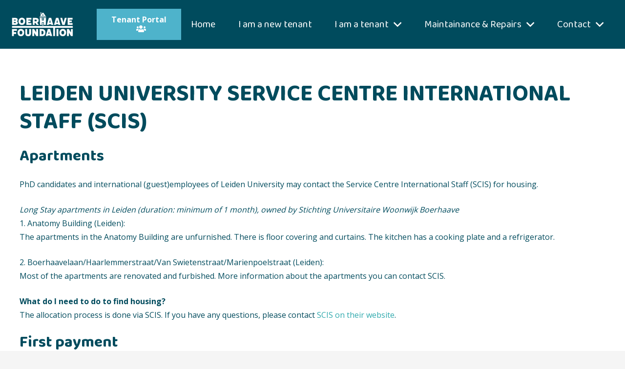

--- FILE ---
content_type: text/css
request_url: https://suwb.nl/wp-content/themes/Impreza-child/style.css?ver=8.34.1
body_size: -108
content:
/*
Theme Name: Impreza Child
Template: Impreza
Version: 1.0
Author:	UpSolution
Theme URI: http://impreza.us-themes.com/
Author URI: http://us-themes.com/
*/

/*Add your own styles here:*/
h1, h2, h3, h4, h5, h6 {
font-family: 'Baloo 2';
}